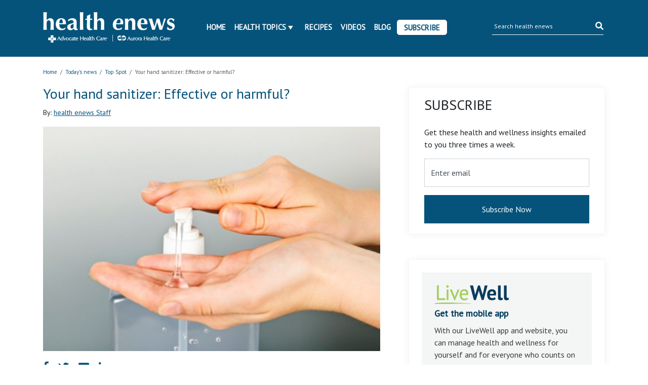

--- FILE ---
content_type: text/css
request_url: https://ahchealthenewscdn.azureedge.net/wp-content/themes/advocate/aah.css?ver=2.0.21
body_size: 2791
content:
html, body {
    font-family:"PT Sans";
}
a {
    color:#05537b;
}
a:hover {
    color:#05537b;
    background:transparent;
}
.h1, .h2, .h3, .h4, .h5, .h6, h1, h2, h3, h4, h5, h6 {
    line-height:1;
}
.container {
    width:100%;
    padding-right:0;
    padding-left:0;
    margin-right:auto;
    margin-left:auto;
}
#header-body {
    background:#05537b;
    margin:0;
    height:auto;
    border-bottom:0;
}
.navbar {
    position: relative;
    display: flex;
    flex-wrap: wrap;
    align-items: center;
    justify-content: space-between;
    padding: 1.5rem 1rem;
}
#logo-container {
    width: 90%;
    margin-left: auto;
    margin-right: auto;
    margin-top:0;
    margin-bottom:0;
    height:auto;
    float:none;
    display: inline-block;
    padding-top: 0;
    padding-bottom: 0;
    padding-left: 0;
    font-size: 1.25rem;
    line-height: inherit;
    white-space: nowrap;
}
#logo-container img {
    width:100%;
    display:block;
    vertical-align:middle;
}

#primary-menu {
    display: flex;
    flex-direction: column;
    padding-left: 40px;
    padding-right: 0;
    margin-bottom: 0;
    list-style: none;
}

#primary-menu ul li a {
    font-size:15px;
    font-family:"PT Sans";
    text-transform:uppercase;
}


#header_right_section {
    width:auto;
    float:none;
    display: flex;
    flex-direction: column;
    padding-left: 0;
    margin-bottom: 0;
    list-style: none;
    margin-top:0;
}
#search-box {
    float:none;
    margin-left: auto;
    border-bottom:1px solid white;
    padding-bottom:25px;
}

#primary-menu ul {
    margin-left: auto;
}

#primary-menu ul li a {
    color:white;
    padding: 0 5px;
}
#primary-menu ul li.current-menu-item a {
    background-color:transparent;
    color:white;
}
#primary-menu ul li.menu-item {
    margin-right: 7px;
}
#primary-menu :not(li) > ul > li.menu-item:last-child {
    margin-right: 0;
    border: 1px solid #fff;
    padding: 0 8px;
    background-color: #fff;
    border-radius: 5px;
    position:relative;
    top: 8px;
}
#primary-menu :not(li) > ul > li.menu-item:last-child a {
    color: #05537b;
    font-size: 15px;
}
#primary-menu ul li.current-menu-parent li.current-menu-item a {
    background-color:transparent;
    color:#555555;
}
#primary-menu ul li a:hover, #primary-menu ul li:hover>a {
    background:transparent;
}
#primary-menu ul li ul a {
    color:#555555;
}
#primary-menu ul li ul a:hover {
    color:#05537b;
}
#search-input-wrap input[type="text"] {
    width: 170px;
    padding: 2px 2px 2px 4px;
    border: 0px;
    color: white;
    margin: 0;
    background-color: transparent;
    height: 18px;
    margin-right: 4px;
    font-size: 12px;
}

#search-box #search-icon-wrap {
    color:white;
}

.news-slider-wrap {
    width:100%;
    padding:0;
    height:auto;
    max-height:450px;
    border:0;
}

.news-slider-image.format-standard {
    width: 100%;
    height: 450px;
    max-height: 450px;
    overflow: hidden;
    margin: 0;
    position: relative;
}

.news-slider-image > a > img {
    position: absolute;
    top: 50%;
    transform: translateY(-50%);
    max-width: 100%;
    width: 100%;
    height:auto;
}

.news-slider-content {
    position: absolute;
    bottom: 0;
    background: linear-gradient(to bottom, rgba(0,0,0,.1), rgba(0,0,0,.3));
    background: rgba(0,0,0,.3);
    width: 100%;
    text-align:center;
    padding-top: 25px;
    padding-bottom: 25px;
}

.news-slider-content h2 a {
    color:#ffffff;
}
div.news-slider-content div.entry_content div.entry_excert {
    color:#ffffff;
    margin-top: 10px;
    display:none;
}
.news-slider-content .entry_content {
    color: white;
}

.news-slider-pagination-wrapper {
    text-align:center;
    padding-top:15px;
}
ul.news-slider-pagination {
    display:inline-block;
    height: 60px;
}

ul.news-slider-pagination li {
    display: block;
    float: left;
    width: 30px;
    text-align: center;
}
ul.news-slider-pagination li a:hover {
    background:transparent;
}
ul.news-slider-pagination li .fa-circle{
    display:inline-block;
}
ul.news-slider-pagination li .fa-circle.active{
    display:none;
}
ul.news-slider-pagination li.slideactive .fa-circle{
    display:none;
}
ul.news-slider-pagination li.slideactive .fa-circle.active{
    display:inline-block;
}
.news-slider-prev, .news-slider-next {
    display:none;
}

#content {
    width:90%;
    padding:0;
    margin-left:auto;
    margin-right:auto;
}

.entry_title a, .post-list .entry .entry_title a, .entry_title a, .hcategory-blockbig .hcategory-first .entry_title a {
    vertical-align:top;
    line-height:1.1;
}
.hcategory-first .entry_image {
    float:none;
    width:100%;
    height:auto;
    display:block;
    margin-right:25px;
}
.hcategory-first .entry_title {
    margin-bottom:0;
    margin-top:15px;
}
#home-category-block .post-list .entry_title {
    margin-bottom:0;
    margin-top:15px;
}

#content .postcontent {
    width:100%;
    margin-right:0;
}

#content .titlebg span {
    margin-left: 0px;
    padding: 0px;
    text-transform: uppercase;
    font-size: 1.6rem; 
}

.todays-news, 
.featured-stories, 
.recipe-feed, 
.sidebar 
.widget, 
.archive 
.post-list {
    margin-bottom: 50px;
    padding: 20px 30px;
    border: 1px solid rgb(247, 247, 247);
    box-shadow: 0px 1px 15px rgba(0, 0, 0, 0.06);
}

.hcategory-first {
    margin-bottom:25px;
    overflow: hidden;
}

.entry_meta {
    color:#555555;
    font-size:12px;
}
.entry_excert {
    color:#555555;
}

#home-category-block .hentry {
    margin-bottom:25px;
    border-top:0;
}

#content .widget {
    width:100%;
}

#subscribe-link {
    margin: 15px 0;
    font-weight: bold;
}

#footer_all {
    border-top: solid 2px #CCCCCC;
    padding: 0;
}

#copyrights {
    width:100%;
    height:auto;
}

.we-are-advocate-health__text 
{
    font-size: 20px;
}

#copyrights .we-are-advocate-health img {
    width: 100%;
    max-width: 400px;
}

#copyrights .col_half {
    margin-top: 20px;
    margin-bottom: 20px;
    font-size: 11.5px;
}
#copyrights #social {
    font-size: 18px;
    margin-top: 3px;
    display: flex;
    justify-content: center;
    align-items: flex-end;
}
#copyrights #social a {
    line-height:18px;
    margin-left:15px;
}
#copyrights #footer-fb {
    height: 23px;
    margin-bottom: -1.5px;
}
#breadcrumbs {
    width:90%;
    position: relative;
    background: transparent;
    border-top: 0;
    border-bottom: 0;
    font-size: 11px;
    text-shadow: 1px 1px 1px #FFF;
    color: #555555;
    line-height: 21px;
    margin-top: 10px;
    margin-bottom: 10px;
    margin-left:auto;
    margin-right:auto;
}
#breadcrumbs a {
    border:0;
}
h3.titlebg {
    width: 80%;
    margin-left: 0;
    margin-right: 0;
}

.post-list .entry {
    margin-bottom:20px;
    border:0;
}

.single .entry #page_title h1 {
    font-size: 28px;
    line-height: 26px;
    padding-bottom: 0px;
    color: #05537b;
}

.entry .entry_author span {
    vertical-align: bottom;
    font-size: 14px;
    line-height: 1.1;
}
.entry .entry_author a {
    font-size:14px;
    vertical-align:bottom;
    border-bottom:0;
    text-decoration:underline;
    color:#05537b;
}

.sociable  {
    margin-bottom:20px;
}
.sociable span {
    margin-right:15px;
}
.sociable i {
    font-size:21px;
    margin-right:15px;
}
.pagination a:hover, .pagination .pagi-current {
    background:#05537b;
}

.find-a-doctor .find-a-doctor-links .row {
    margin-top:20px;
}
.find-a-doctor .find-a-doctor-links a {
    border:0;
}
.find-a-doctor .col-4, .find-a-doctor .col-8 {
    height:auto;
}

.hen-subscribe input[type="text"] {
    width: 100%;
    border-radius: 0;
    margin-bottom: 1rem;
    height: 56px;
}
.hen-subscribe input[type="submit"] {
    background: #05537b;
    color: white;
    border-radius: 0;
    width: 100%;
    padding: 15px;
}
::-webkit-input-placeholder {
   font-style: italic;
}
:-moz-placeholder {
   font-style: italic;  
}
::-moz-placeholder {
   font-style: italic;  
}
:-ms-input-placeholder {  
   font-style: italic; 
}

.postcategoryauthor-widget  .entry_image {
    float:none;
    padding:0;
    margin-bottom:15px;
}
.postcategoryauthor-widget .row {
    margin-left:0;
    margin-right:0;
    margin-bottom:15px;
}
#savicom_signup_form {
    margin-bottom: 0;
}
#search-icon-wrap .fa-search {
    display: block;
}

@media screen and (max-width: 480px) {
	#copyrights a {
		font-size: 10px !important;
	}
}

@media (min-width:576px){
    #content .titlebg span {
        font-size:1.75rem; 
    }

    h3.titlebg {
        width: 90%;
        margin-left: auto;
        margin-right: auto;
    }

    .container {
        max-width:540px;
        padding-right:15px;
        padding-left:15px;
    }
    
    #logo-container {
        width:270px;
        margin-right:0;
    }

    #primary-menu ul li.current-menu-parent li.current-menu-item a {
        background-color:transparent;
    }	
}

@media (min-width:768px){
    .container {
        max-width:720px;
    }
    
    #content {
        width:100%;
    }
    
    div.news-slider-content div.entry_content div.entry_excert {
        display:block;
    }
    .news-slider-prev, .news-slider-next {
        display:block;
    }
    #breadcrumbs {
        line-height: 40px;
        width:100%;
    }
}

@media (min-width:992px){
    .container {
        max-width:960px;
    }
    .hcategory-first .entry_image {
        float:left;
        width:260px;
        height:auto;
    }
    .hcategory-first .entry_title {
        margin-top:0;
    }
    #home-category-block .post-list .entry_title {
        margin-top:0;
    }
    #copyrights #social {
        justify-content: flex-end;
        align-items: flex-end;
        display: inline-flex;
        float: right;
        clear: both;
    }
}

@media (min-width:1200px){
    .container {
        max-width:1140px;
    }
    
    #content .postcontent {
        width:60%;
        margin-right:5%;
    }

    #content .sidebar {
        width:35%;
    }
}

@media screen and (max-width: 1200px) {

    #toggle {
        float: right;
        position: absolute;
        top: 35px;
        right: 5px;
        width: 80px;
        height: 24px;
    }
    #toggle i {
        display:inline-block;
    }
    #toggle .fa-search {
        margin-right:15px;
    }
    #toggle .fa-search:before {
        color:#ffffff;
        font-size:30px;
    }
    #toggle .fa-bars:before {
        color:#ffffff;
        font-size:30px;
    }
    #logo-container {
        width: auto;
        margin-left: 0;
        margin-right: 0;
        padding: 0;
    }
    #popout {
        position: fixed;
        height: 100%;
        width: 250px;
        background: rgb(25, 25, 25);
        background: rgba(25, 25, 25, .9);
        color: white;
        top: 0px;
        left: -250px;
        overflow:auto;
        z-index: 999;
    }
    #header-body #primary-menu {
        height:0;
    }
    #search-input-wrap input[type="text"] {
        width:auto;
        height:35px;
        font-size:21px;
    }
    #search-box #search-icon-wrap {
        font-size:26px;
    }
 
    .nav-menu li { 
        border-bottom:1px solid #eee; 
        padding:20px;
        width:100%;
    }
 
    .nav-menu li:hover { 
        background:#CCC;
    }
 
    .nav-menu li a { 
        color:#FFF;
        text-decoration:none;
        width:100%;
    }
    
    #primary-menu ul li {
        float:none;
    }
    #primary-menu ul #menu-item-52 {
        margin-bottom: 10px;
    }
    #primary-menu #menu-main-menu li.menu-item-type-custom:first-child {
        margin:0px 0px 0px 10px;
    }
    #primary-menu #menu-main-menu li.menu-item-type-custom.current-menu-item:first-child a {
        background:transparent;
        text-indent:0;
        padding:0;
    }
    #primary-menu #menu-main-menu li {
        margin-left:10px;
    }
    #primary-menu #menu-main-menu li a {
        padding:0;
        font-weight: 100;
    }
    #primary-menu :not(li) > #menu-main-menu > li.menu-item:last-child a {
        font-weight: 700;
    }
    #primary-menu .menu-item-51.sfHover {
        height:auto;
    }
    #primary-menu .menu-item-51.sfHover ul {
        display:block;
        visibility:visible;
        position: relative;
        max-height: none;
        background: transparent;
        border: 0;
        margin:0;
        padding:0;
    }
    #primary-menu .menu-item-51.sfHover ul li a {
        color:#ffffff;
    }
    #primary-menu ul li.current-menu-parent li.current-menu-item a {
        background-color:transparent;
        color:#ffffff;
    }

    #primary-menu :not(li) > ul > li.menu-item:last-child {
        display: inline;
        border-radius: 10px;
        margin-top: 5px;
        padding: 7.5px 18px;
    }
}

@media screen and (max-width: 1199px) { 
    .hide-nav-items {
        visibility: hidden;
    }
    #header_right_section {
        position: absolute;
        width: 100%;
        max-width: 100% !important;
        margin: 0;
        padding: 0;
        top: 0;
        left: 0;
        background: #05537b;
        z-index: 998;
    }
    #search-box, #search-input-wrap, #search-input-wrap #top-search{
        width: 100%
    }
    #header_right_section #search-box {
        margin-left: auto;
        margin-right: auto;
        margin-top:30px;
        height:40px;
    }
    .hide-mobile-nav-search {
        display:none !important;
    }
    #search-icon-wrap .fa-search {
        position: absolute;
        right: 2px;
        bottom: 12px;
    }
}
/**********************/
/******Mobile Nav******/
/**********************/

@media screen and (min-width: 1200px) { 
    #toggle {
        display:none;
    }
} 
 
@media screen and (max-width: 768px) {
    #header_right_section {
        width: 100%;
    }
    #header_right_section #search-box {
        width: 95%;
        margin-left: auto;
        margin-right: auto;
        margin-top:30px;
        padding-bottom:0;
        height:40px;
    }
    #search-icon-wrap .fa-search {
        position: absolute;
        right: 13px;
        bottom: 13px;
        margin-right: 5px;
    }
}
@media screen and (max-width: 480px) {
    #search-icon-wrap .fa-search {
        position: absolute;
        right: 13px;
        bottom: 13px;
    }
}
@media screen and (max-width: 425px) {
    #search-icon-wrap .fa-search {
        position: absolute;
        right: 5px;
        bottom: 13px;
    }
}


--- FILE ---
content_type: text/css
request_url: https://ahchealthenewscdn.azureedge.net/wp-content/themes/advocate/css/recipe-search.css?ver=2.0.21
body_size: 536
content:
/* recipe landing page */
.mcl h1[data-ui="mcl-collections__title"],
.mcl h1[data-ui="mcl-recipe-search__title"].text-center
{
    text-align: left !important;
}

.mcl-search-top
{
    background-color: #f4f5f5 !important;
    padding: 3rem 3rem !important;
}

.mcl-search-top [type=text] 
{
    border: 0 !important;
}

.mcl .mcl-col-large-8
{
    width: auto !important;
    float: none !important;
}

.mcl .mcl-col-medium-10
{
    float: none !important;
}

.mcl .mcl-offset-large-2
{
    position: static !important;
    left: auto !important;
}

.mcl-text-search__form
{
    box-shadow: 0 0 33px 0 rgba(0, 0, 0, 0.15);
}

.mcl .input-group-button button 
{
    background-color: #117bb0 !important;
    margin: 0 !important;
}

.mcl .mcl-category-filters__label 
{
    padding: 0 !important;
    font-size: 18px !important;
    font-weight: bold !important;
    margin-top: 30px !important;
    margin-bottom: 10px !important;
}

.mcl .mcl-category-filters__category-group-link
{
    border-radius: 4px !important;
    box-shadow: 0 0 33px 0 rgba(0, 0, 0, 0.16) !important;
    background-color: #ffffff !important;
    font-size: 14px !important;
    font-weight: bold !important;
    color: #117bb0 !important;
    margin: .1rem 1rem 1rem 0 !important;
}

.mcl .mcl-category-filters__category-group-link:focus 
{
    border-color: transparent !important;
    outline: none !important;
}

.mcl .mcl-recipe-search__info__label
{
    font-weight: bold !important;
    font-size: 18px !important;
    color: #3c3c3c !important;
}

.mcl .mcl-category-filters__category-group__selected__item
{
    border-radius: 4px !important;
    background-color: #c7c7c7 !important;
    font-size: 14px !important;
    font-weight: bold !important;
    color: #3c3c3c !important;
    padding: 12px 12px 12px 18px !important;
    margin: 0 1rem 1rem 0 !important;
}

.mcl .mcl-icon--right 
{
    margin-left: 10px !important;
    position: relative;
    top: -1px;
}

.mcl .mcl-search__applied__clear
{
    border-bottom: 0 !important;
    font-size: 14px !important;
    font-weight: bold !important;
    color: #117bb0 !important;
    margin-top: 10px !important;
}

.mcl-row .mcl-no-bullet
{
    margin-left: 0 !important;
}

.mcl-row .mcl-card 
{
    border: solid 1px #e2e2e2 !important;
}

.mcl-row .mcl-card__title 
{
    border-bottom: 0 !important;
    font-size: 14px;
    font-weight: normal !important;
    line-height: 1.43;
    text-align: left;
    color: #003b5c;
}

.mcl-row .mcl-card__time 
{
    font-size: 14px;
    font-weight: normal !important;
    text-align: left;
    color: #003b5c !important;
}

.mcl .mcl-pagination__item
{
    font-weight: bold !important;
}

.mcl-pagination__item__link
{
    border-bottom: 0 !important;
}

.mcl .mcl-btn--pagination-next, 
.mcl .mcl-btn--pagination-previous
{
    background-color: #117bb0 !important;
}


--- FILE ---
content_type: application/javascript
request_url: https://ahchealthenewscdn.azureedge.net/wp-content/themes/advocate/js/jquery.slidepanel.js?ver=1761686396
body_size: 372
content:
(function($) {
$('#header_right_section').addClass("hide-mobile-nav-search");
$('#toggle .fa-bars').click(function(){
    if ($('#popout').position().left == -250){
       $('#popout').animate({ left: 0 }, 'slow', function(e) {
           //$('#toggle').html('<i class="fas fa-search"></i><i class="fas fa-bars"></i>');
           $('body').addClass("fixed-position");
       });
       return;
    }
    else if ($('#popout').position().left == 0){
       $('#popout').animate({ left: -250 }, 'slow', function(e) {
           //$('#toggle').html('<i class="fas fa-search"></i><i class="fas fa-bars"></i>');
           $('body').removeClass("fixed-position");
       });
       return;
    }
});
$('#toggle .fa-search').click(function(){
	openSearch();
});

function openSearch() {
	closeNav();
	$('#header_right_section').data("open","true").removeClass("hide-mobile-nav-search");
	$('#logo-container').addClass("hide-nav-items");
	$('.overlay').show();
}

function closeSearch() {
	$('#header_right_section').data("open","false").addClass("hide-mobile-nav-search");
	$('#logo-container').removeClass("hide-nav-items");
	$('.overlay').hide();
}
function closeNav() {
    $('#popout').animate({ left: -250 }, 'slow', function() {
        //$('#toggle').html('<i class="fas fa-search"></i><i class="fas fa-bars"></i>');
        $('body').removeClass("fixed-position");
	});
}
$(document).click(function(e) 
{	
    var container = $("#popout, #header_right_section, #toggle .fa-bars, #toggle .fa-search");
	
    // if the target of the click isn't the container nor a descendant of the container
    if (!container.is(e.target) && container.has(e.target).length === 0){
		closeNav();
		
		if($('#header_right_section').data("open") == "true"){
			closeSearch();
		}
    }
});
})(jQuery);